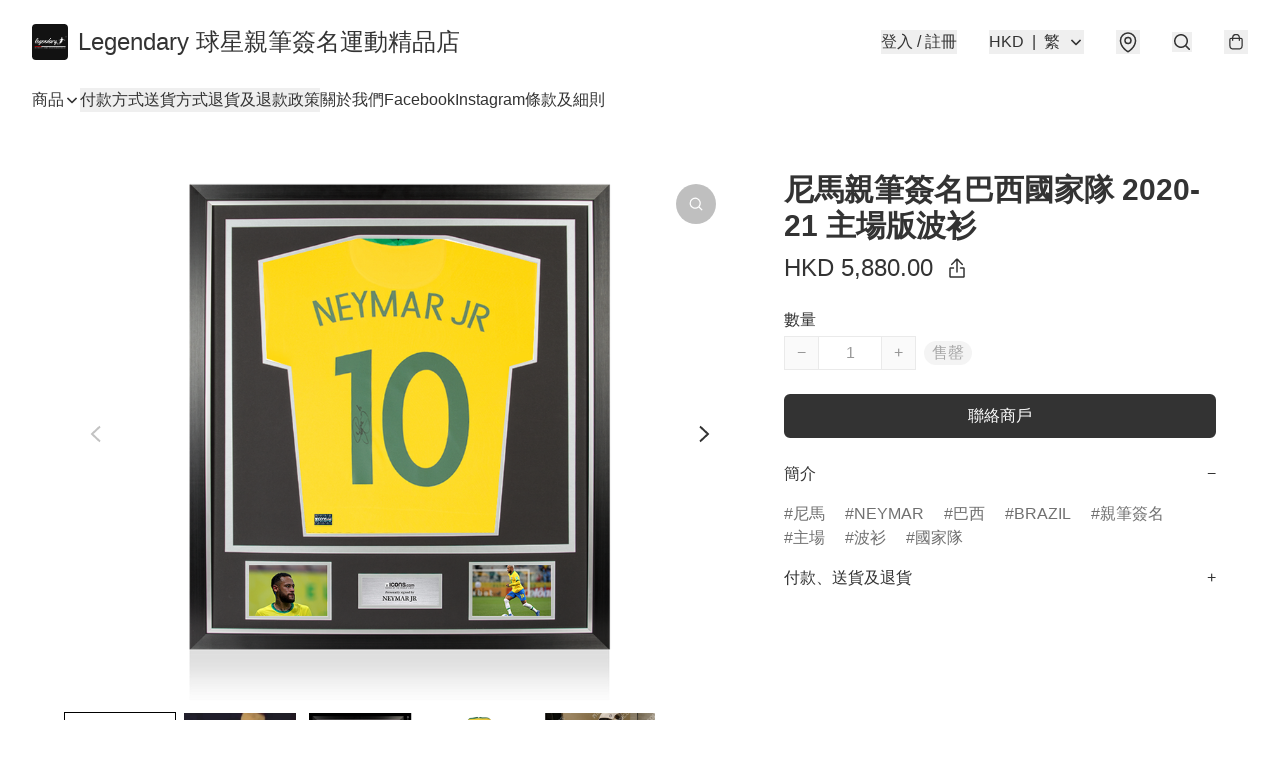

--- FILE ---
content_type: application/javascript
request_url: https://www.legendary10.store/fb_pixel_page_view
body_size: -203
content:
(function initFBQ(){var fbPixelUserData = {};fbq('init', "777251309738531", fbPixelUserData, { agent: 'plboutir' });fbq('track', "PageView", {}, { eventID: "02ab7d4e24b5469b9d22bf2d689cacbd" });}())